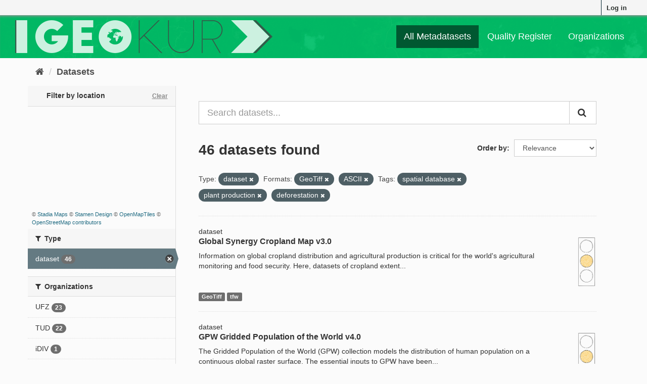

--- FILE ---
content_type: text/html; charset=utf-8
request_url: https://geokur-dmp.geo.tu-dresden.de/dataset/?type=dataset&res_format=GeoTiff&res_format=ASCII&tags=spatial+database&tags=plant+production&tags=deforestation
body_size: 8516
content:
<!DOCTYPE html>
<!--[if IE 9]> <html lang="en" class="ie9"> <![endif]-->
<!--[if gt IE 8]><!--> <html lang="en"> <!--<![endif]-->
  <head>
    <link rel="stylesheet" type="text/css" href="/fanstatic/ckanext-spatial/:version:2021-01-08T12:43:46.91/js/vendor/leaflet/leaflet.css" />
<link rel="stylesheet" type="text/css" href="/fanstatic/ckanext-spatial/:version:2021-01-08T12:43:46.91/js/vendor/leaflet.draw/leaflet.draw.css" />
<link rel="stylesheet" type="text/css" href="/fanstatic/ckanext-spatial/:version:2021-01-08T12:43:46.91/css/spatial_query.css" />

    <meta charset="utf-8" />
      <meta name="generator" content="ckan 2.9.1" />
      <meta name="viewport" content="width=device-width, initial-scale=1.0">
    <title>Dataset - GeoKur CKAN 2.9</title>

    
    
    
<link rel="shortcut icon" href="/icon.ico" />

    
        <link rel="alternate" type="text/n3" href="https://geokur-dmp.geo.tu-dresden.de/catalog.n3"/>
        <link rel="alternate" type="text/ttl" href="https://geokur-dmp.geo.tu-dresden.de/catalog.ttl"/>
        <link rel="alternate" type="application/rdf+xml" href="https://geokur-dmp.geo.tu-dresden.de/catalog.xml"/>
        <link rel="alternate" type="application/ld+json" href="https://geokur-dmp.geo.tu-dresden.de/catalog.jsonld"/>
    

    
    


  
      
      
      
      
    
  




    
    


    
    


    
      
      
    

    
    <link href="/webassets/base/d87ecb06_main.css" rel="stylesheet"/>
<link href="/webassets/ckanext-scheming/2deda21a_scheming_css.css" rel="stylesheet"/>
<link href="/webassets/vendor/f3b8236b_select2.css" rel="stylesheet"/>
<link href="/webassets/vendor/0b01aef1_font-awesome.css" rel="stylesheet"/>
<link href="/webassets/ckanext-geokurstyle/a80b42fb_geokurstyle.css" rel="stylesheet"/>
<link href="/webassets/ckanext-harvest/c95a0af2_harvest_css.css" rel="stylesheet"/>
<link href="/webassets/ckanext-geoview/77c3ca23_geo-resource-styles.css" rel="stylesheet"/>
    
  </head>

  
  <body data-site-root="https://geokur-dmp.geo.tu-dresden.de/" data-locale-root="https://geokur-dmp.geo.tu-dresden.de/" >

    
    <div class="sr-only sr-only-focusable"><a href="#content">Skip to content</a></div>
  

  
     
<div class="account-masthead">
  <div class="container">
     
    <nav class="account not-authed" aria-label="Account">
      <ul class="list-unstyled">
        
<li><a href="/user/login">Log in</a></li>

      </ul>
    </nav>
     
  </div>
</div>

<header class="navbar navbar-static-top masthead">
    
  <div class="container">
    <div class="navbar-right">
      <button data-target="#main-navigation-toggle" data-toggle="collapse" class="navbar-toggle collapsed" type="button" aria-label="expand or collapse" aria-expanded="false">
        <span class="sr-only">Toggle navigation</span>
        <span class="fa fa-bars"></span>
      </button>
    </div>
    <hgroup class="header-image navbar-left">
      
<!--  
      <a class="logo" href="/"><img src="/base/images/ckan-logo.png" alt="GeoKur CKAN 2.9" title="GeoKur CKAN 2.9" /></a>
        -->
<a href="/"><img src="/geokur_light.png" /></a>

    </hgroup>

    <div class="collapse navbar-collapse" id="main-navigation-toggle">
      
      <nav class="section navigation">
        <ul class="nav nav-pills">
            
<li class="active"><a href="/dataset/">All Metadatasets</a></li><li><a href="/quality-register">Quality Register</a></li><li><a href="/organization/">Organizations</a></li>

        </ul>
      </nav>
       

    </div>
  </div>
</header>

  
    <div class="main">
      <div id="content" class="container">
        
          
            <div class="flash-messages">
              
                
              
            </div>
          

          
            <div class="toolbar" role="navigation" aria-label="Breadcrumb">
              
                
                  <ol class="breadcrumb">
                    
<li class="home"><a href="/" aria-label="Home"><i class="fa fa-home"></i><span> Home</span></a></li>
                    
  <li class="active"><a href="/dataset/">Datasets</a></li>

                  </ol>
                
              
            </div>
          

          <div class="row wrapper">
            
            
            

            
              <aside class="secondary col-sm-3">
                
                


<section id="dataset-map" class="module module-narrow module-shallow">
  <h2 class="module-heading">
    <i class="icon-medium icon-globe"></i>
    Filter by location
    <a href="/dataset/?type=dataset&amp;res_format=GeoTiff&amp;res_format=ASCII&amp;tags=spatial+database&amp;tags=plant+production&amp;tags=deforestation" class="action">Clear</a>
  </h2>
  
  <div class="dataset-map" data-module="spatial-query" data-default_extent="" data-module-map_config="{&#34;type&#34;: &#34;custom&#34;, &#34;custom.url&#34;: &#34;https://tiles.stadiamaps.com/tiles/stamen_toner/{z}/{x}/{y}.png&#34;, &#34;attribution&#34;: &#34;&amp;copy; &lt;a href=\&#34;https://stadiamaps.com/\&#34; target=\&#34;_blank\&#34;&gt;Stadia Maps&lt;/a&gt; &amp;copy; &lt;a href=\&#34;https://www.stamen.com/\&#34; target=\&#34;_blank\&#34;&gt;Stamen Design&lt;/a&gt; &amp;copy; &lt;a href=\&#34;https://openmaptiles.org/\&#34; target=\&#34;_blank\&#34;&gt;OpenMapTiles&lt;/a&gt; &amp;copy; &lt;a href=\&#34;https://www.openstreetmap.org/about/\&#34; target=\&#34;_blank\&#34;&gt;OpenStreetMap contributors&lt;/a&gt;&#34;}">
    <div id="dataset-map-container"></div>
  </div>
  <div id="dataset-map-attribution">
    
  <div>&copy; <a href="https://stadiamaps.com/" target="_blank">Stadia Maps</a> &copy; <a href="https://www.stamen.com/" target="_blank">Stamen Design</a> &copy; <a href="https://openmaptiles.org/" target="_blank">OpenMapTiles</a> &copy; <a href="https://www.openstreetmap.org/about/" target="_blank">OpenStreetMap contributors</a></div>


  </div>
</section>





  <div class="filters">
    <div>
      
        

    
    
	
	    
	    
		<section class="module module-narrow module-shallow">
		    
			<h2 class="module-heading">
			    <i class="fa fa-filter"></i>
			    
			    Type
			</h2>
		    
		    
			
			    
				<nav aria-label="Type">
				    <ul class="list-unstyled nav nav-simple nav-facet">
					
					    
					    
					    
					    
					    <li class="nav-item active">
						<a href="/dataset/?res_format=GeoTiff&amp;res_format=ASCII&amp;tags=spatial+database&amp;tags=plant+production&amp;tags=deforestation" title="">
						    <span class="item-label">dataset</span>
						    <span class="hidden separator"> - </span>
						    <span class="item-count badge">46</span>
						</a>
					    </li>
					
				    </ul>
				</nav>

				<p class="module-footer">
				    
					
				    
				</p>
			    
			
		    
		</section>
	    
	
    

      
        

    
    
	
	    
	    
		<section class="module module-narrow module-shallow">
		    
			<h2 class="module-heading">
			    <i class="fa fa-filter"></i>
			    
			    Organizations
			</h2>
		    
		    
			
			    
				<nav aria-label="Organizations">
				    <ul class="list-unstyled nav nav-simple nav-facet">
					
					    
					    
					    
					    
					    <li class="nav-item">
						<a href="/dataset/?type=dataset&amp;res_format=GeoTiff&amp;res_format=ASCII&amp;tags=spatial+database&amp;tags=plant+production&amp;tags=deforestation&amp;organization=ufz" title="">
						    <span class="item-label">UFZ</span>
						    <span class="hidden separator"> - </span>
						    <span class="item-count badge">23</span>
						</a>
					    </li>
					
					    
					    
					    
					    
					    <li class="nav-item">
						<a href="/dataset/?type=dataset&amp;res_format=GeoTiff&amp;res_format=ASCII&amp;tags=spatial+database&amp;tags=plant+production&amp;tags=deforestation&amp;organization=tud" title="">
						    <span class="item-label">TUD</span>
						    <span class="hidden separator"> - </span>
						    <span class="item-count badge">22</span>
						</a>
					    </li>
					
					    
					    
					    
					    
					    <li class="nav-item">
						<a href="/dataset/?type=dataset&amp;res_format=GeoTiff&amp;res_format=ASCII&amp;tags=spatial+database&amp;tags=plant+production&amp;tags=deforestation&amp;organization=idiv" title="">
						    <span class="item-label">iDIV</span>
						    <span class="hidden separator"> - </span>
						    <span class="item-count badge">1</span>
						</a>
					    </li>
					
				    </ul>
				</nav>

				<p class="module-footer">
				    
					
				    
				</p>
			    
			
		    
		</section>
	    
	
    

      
        

    
    
	
	    
	    
		<section class="module module-narrow module-shallow">
		    
			<h2 class="module-heading">
			    <i class="fa fa-filter"></i>
			    
			    Groups
			</h2>
		    
		    
			
			    
				<p class="module-content empty">There are no Groups that match this search</p>
			    
			
		    
		</section>
	    
	
    

      
        

    
    
	
	    
	    
		<section class="module module-narrow module-shallow">
		    
			<h2 class="module-heading">
			    <i class="fa fa-filter"></i>
			    
			    Tags
			</h2>
		    
		    
			
			    
				<nav aria-label="Tags">
				    <ul class="list-unstyled nav nav-simple nav-facet">
					
					    
					    
					    
					    
					    <li class="nav-item">
						<a href="/dataset/?type=dataset&amp;res_format=GeoTiff&amp;res_format=ASCII&amp;tags=spatial+database&amp;tags=plant+production&amp;tags=deforestation&amp;tags=global" title="">
						    <span class="item-label">global</span>
						    <span class="hidden separator"> - </span>
						    <span class="item-count badge">9</span>
						</a>
					    </li>
					
					    
					    
					    
					    
					    <li class="nav-item">
						<a href="/dataset/?type=dataset&amp;res_format=GeoTiff&amp;res_format=ASCII&amp;tags=spatial+database&amp;tags=plant+production&amp;tags=deforestation&amp;tags=spatial+distribution" title="">
						    <span class="item-label">spatial distribution</span>
						    <span class="hidden separator"> - </span>
						    <span class="item-count badge">6</span>
						</a>
					    </li>
					
					    
					    
					    
					    
					    <li class="nav-item active">
						<a href="/dataset/?type=dataset&amp;res_format=GeoTiff&amp;res_format=ASCII&amp;tags=spatial+database&amp;tags=deforestation" title="">
						    <span class="item-label">plant production</span>
						    <span class="hidden separator"> - </span>
						    <span class="item-count badge">5</span>
						</a>
					    </li>
					
					    
					    
					    
					    
					    <li class="nav-item active">
						<a href="/dataset/?type=dataset&amp;res_format=GeoTiff&amp;res_format=ASCII&amp;tags=plant+production&amp;tags=deforestation" title="">
						    <span class="item-label">spatial database</span>
						    <span class="hidden separator"> - </span>
						    <span class="item-count badge">5</span>
						</a>
					    </li>
					
					    
					    
					    
					    
					    <li class="nav-item">
						<a href="/dataset/?type=dataset&amp;res_format=GeoTiff&amp;res_format=ASCII&amp;tags=spatial+database&amp;tags=plant+production&amp;tags=deforestation&amp;tags=statistics" title="">
						    <span class="item-label">statistics</span>
						    <span class="hidden separator"> - </span>
						    <span class="item-count badge">5</span>
						</a>
					    </li>
					
					    
					    
					    
					    
					    <li class="nav-item">
						<a href="/dataset/?type=dataset&amp;res_format=GeoTiff&amp;res_format=ASCII&amp;tags=spatial+database&amp;tags=plant+production&amp;tags=deforestation&amp;tags=forest" title="">
						    <span class="item-label">forest</span>
						    <span class="hidden separator"> - </span>
						    <span class="item-count badge">4</span>
						</a>
					    </li>
					
					    
					    
					    
					    
					    <li class="nav-item">
						<a href="/dataset/?type=dataset&amp;res_format=GeoTiff&amp;res_format=ASCII&amp;tags=spatial+database&amp;tags=plant+production&amp;tags=deforestation&amp;tags=tree" title="">
						    <span class="item-label">tree</span>
						    <span class="hidden separator"> - </span>
						    <span class="item-count badge">4</span>
						</a>
					    </li>
					
					    
					    
					    
					    
					    <li class="nav-item active">
						<a href="/dataset/?type=dataset&amp;res_format=GeoTiff&amp;res_format=ASCII&amp;tags=spatial+database&amp;tags=plant+production" title="">
						    <span class="item-label">deforestation</span>
						    <span class="hidden separator"> - </span>
						    <span class="item-count badge">3</span>
						</a>
					    </li>
					
					    
					    
					    
					    
					    <li class="nav-item">
						<a href="/dataset/?type=dataset&amp;res_format=GeoTiff&amp;res_format=ASCII&amp;tags=spatial+database&amp;tags=plant+production&amp;tags=deforestation&amp;tags=yield" title="">
						    <span class="item-label">yield</span>
						    <span class="hidden separator"> - </span>
						    <span class="item-count badge">3</span>
						</a>
					    </li>
					
					    
					    
					    
					    
					    <li class="nav-item">
						<a href="/dataset/?type=dataset&amp;res_format=GeoTiff&amp;res_format=ASCII&amp;tags=spatial+database&amp;tags=plant+production&amp;tags=deforestation&amp;tags=crop" title="">
						    <span class="item-label">crop</span>
						    <span class="hidden separator"> - </span>
						    <span class="item-count badge">2</span>
						</a>
					    </li>
					
				    </ul>
				</nav>

				<p class="module-footer">
				    
					
					    <a href="/dataset/?type=dataset&amp;res_format=GeoTiff&amp;res_format=ASCII&amp;tags=spatial+database&amp;tags=plant+production&amp;tags=deforestation&amp;_tags_limit=0" class="read-more">Show More Tags</a>
					
				    
				</p>
			    
			
		    
		</section>
	    
	
    

      
        

    
    
	
	    
	    
		<section class="module module-narrow module-shallow">
		    
			<h2 class="module-heading">
			    <i class="fa fa-filter"></i>
			    
			    Formats
			</h2>
		    
		    
			
			    
				<nav aria-label="Formats">
				    <ul class="list-unstyled nav nav-simple nav-facet">
					
					    
					    
					    
					    
					    <li class="nav-item">
						<a href="/dataset/?type=dataset&amp;res_format=GeoTiff&amp;res_format=ASCII&amp;tags=spatial+database&amp;tags=plant+production&amp;tags=deforestation&amp;res_format=CSV" title="">
						    <span class="item-label">CSV</span>
						    <span class="hidden separator"> - </span>
						    <span class="item-count badge">7</span>
						</a>
					    </li>
					
					    
					    
					    
					    
					    <li class="nav-item active">
						<a href="/dataset/?type=dataset&amp;res_format=ASCII&amp;tags=spatial+database&amp;tags=plant+production&amp;tags=deforestation" title="">
						    <span class="item-label">GeoTiff</span>
						    <span class="hidden separator"> - </span>
						    <span class="item-count badge">6</span>
						</a>
					    </li>
					
					    
					    
					    
					    
					    <li class="nav-item">
						<a href="/dataset/?type=dataset&amp;res_format=GeoTiff&amp;res_format=ASCII&amp;tags=spatial+database&amp;tags=plant+production&amp;tags=deforestation&amp;res_format=dBase" title="">
						    <span class="item-label">dBase</span>
						    <span class="hidden separator"> - </span>
						    <span class="item-count badge">4</span>
						</a>
					    </li>
					
					    
					    
					    
					    
					    <li class="nav-item">
						<a href="/dataset/?type=dataset&amp;res_format=GeoTiff&amp;res_format=ASCII&amp;tags=spatial+database&amp;tags=plant+production&amp;tags=deforestation&amp;res_format=TIFF" title="">
						    <span class="item-label">TIFF</span>
						    <span class="hidden separator"> - </span>
						    <span class="item-count badge">3</span>
						</a>
					    </li>
					
					    
					    
					    
					    
					    <li class="nav-item">
						<a href="/dataset/?type=dataset&amp;res_format=GeoTiff&amp;res_format=ASCII&amp;tags=spatial+database&amp;tags=plant+production&amp;tags=deforestation&amp;res_format=ZIP" title="">
						    <span class="item-label">ZIP</span>
						    <span class="hidden separator"> - </span>
						    <span class="item-count badge">2</span>
						</a>
					    </li>
					
					    
					    
					    
					    
					    <li class="nav-item">
						<a href="/dataset/?type=dataset&amp;res_format=GeoTiff&amp;res_format=ASCII&amp;tags=spatial+database&amp;tags=plant+production&amp;tags=deforestation&amp;res_format=ascii" title="">
						    <span class="item-label">ascii</span>
						    <span class="hidden separator"> - </span>
						    <span class="item-count badge">1</span>
						</a>
					    </li>
					
					    
					    
					    
					    
					    <li class="nav-item active">
						<a href="/dataset/?type=dataset&amp;res_format=GeoTiff&amp;tags=spatial+database&amp;tags=plant+production&amp;tags=deforestation" title="">
						    <span class="item-label">ASCII</span>
						    <span class="hidden separator"> - </span>
						    <span class="item-count badge">1</span>
						</a>
					    </li>
					
					    
					    
					    
					    
					    <li class="nav-item">
						<a href="/dataset/?type=dataset&amp;res_format=GeoTiff&amp;res_format=ASCII&amp;tags=spatial+database&amp;tags=plant+production&amp;tags=deforestation&amp;res_format=geotiff" title="">
						    <span class="item-label">geotiff</span>
						    <span class="hidden separator"> - </span>
						    <span class="item-count badge">1</span>
						</a>
					    </li>
					
					    
					    
					    
					    
					    <li class="nav-item">
						<a href="/dataset/?type=dataset&amp;res_format=GeoTiff&amp;res_format=ASCII&amp;tags=spatial+database&amp;tags=plant+production&amp;tags=deforestation&amp;res_format=NetCDF" title="">
						    <span class="item-label">NetCDF</span>
						    <span class="hidden separator"> - </span>
						    <span class="item-count badge">1</span>
						</a>
					    </li>
					
					    
					    
					    
					    
					    <li class="nav-item">
						<a href="/dataset/?type=dataset&amp;res_format=GeoTiff&amp;res_format=ASCII&amp;tags=spatial+database&amp;tags=plant+production&amp;tags=deforestation&amp;res_format=PDF" title="">
						    <span class="item-label">PDF</span>
						    <span class="hidden separator"> - </span>
						    <span class="item-count badge">1</span>
						</a>
					    </li>
					
				    </ul>
				</nav>

				<p class="module-footer">
				    
					
					    <a href="/dataset/?type=dataset&amp;res_format=GeoTiff&amp;res_format=ASCII&amp;tags=spatial+database&amp;tags=plant+production&amp;tags=deforestation&amp;_res_format_limit=0" class="read-more">Show More Formats</a>
					
				    
				</p>
			    
			
		    
		</section>
	    
	
    

      
        

    
    
	
	    
	    
		<section class="module module-narrow module-shallow">
		    
			<h2 class="module-heading">
			    <i class="fa fa-filter"></i>
			    
			    Licences
			</h2>
		    
		    
			
			    
				<nav aria-label="Licences">
				    <ul class="list-unstyled nav nav-simple nav-facet">
					
					    
					    
					    
					    
					    <li class="nav-item">
						<a href="/dataset/?type=dataset&amp;res_format=GeoTiff&amp;res_format=ASCII&amp;tags=spatial+database&amp;tags=plant+production&amp;tags=deforestation&amp;license_id=Creative+Commons+Attribution+4.0+International" title="Creative Commons Attribution 4.0 International">
						    <span class="item-label">Creative Commons At...</span>
						    <span class="hidden separator"> - </span>
						    <span class="item-count badge">2</span>
						</a>
					    </li>
					
					    
					    
					    
					    
					    <li class="nav-item">
						<a href="/dataset/?type=dataset&amp;res_format=GeoTiff&amp;res_format=ASCII&amp;tags=spatial+database&amp;tags=plant+production&amp;tags=deforestation&amp;license_id=Creative+Commons+Attribution+4.0+International+%28CC-BY-4.0%29" title="Creative Commons Attribution 4.0 International (CC-BY-4.0)">
						    <span class="item-label">Creative Commons At...</span>
						    <span class="hidden separator"> - </span>
						    <span class="item-count badge">1</span>
						</a>
					    </li>
					
					    
					    
					    
					    
					    <li class="nav-item">
						<a href="/dataset/?type=dataset&amp;res_format=GeoTiff&amp;res_format=ASCII&amp;tags=spatial+database&amp;tags=plant+production&amp;tags=deforestation&amp;license_id=https%3A%2F%2Fwww.protectedplanet.net%2Fen%2Flegal" title="https://www.protectedplanet.net/en/legal">
						    <span class="item-label">https://www.protect...</span>
						    <span class="hidden separator"> - </span>
						    <span class="item-count badge">1</span>
						</a>
					    </li>
					
					    
					    
					    
					    
					    <li class="nav-item">
						<a href="/dataset/?type=dataset&amp;res_format=GeoTiff&amp;res_format=ASCII&amp;tags=spatial+database&amp;tags=plant+production&amp;tags=deforestation&amp;license_id=This+work+is+licensed+under+a+CC0+1.0+Universal+%28CC0+1.0%29+Public+Domain+Dedication+license.+" title="This work is licensed under a CC0 1.0 Universal (CC0 1.0) Public Domain Dedication license. ">
						    <span class="item-label">This work is licens...</span>
						    <span class="hidden separator"> - </span>
						    <span class="item-count badge">1</span>
						</a>
					    </li>
					
				    </ul>
				</nav>

				<p class="module-footer">
				    
					
				    
				</p>
			    
			
		    
		</section>
	    
	
    

      
    </div>
    <a class="close no-text hide-filters"><i class="fa fa-times-circle"></i><span class="text">close</span></a>
  </div>



              </aside>
            

            
              <div class="primary col-sm-9 col-xs-12" role="main">
                
                
  <section class="module">
    <div class="module-content">
      

<script>
    function open_ingest_page() {
        // open in this tab
        window.open('/ingest-rdf', '_self')
    }
</script>


        
      



<!-- </form> -->

      
        
        
        







<form id="dataset-search-form" class="search-form" method="get" data-module="select-switch">

  
    <div class="input-group search-input-group">
      <input aria-label="Search datasets..." id="field-giant-search" type="text" class="form-control input-lg" name="q" value="" autocomplete="off" placeholder="Search datasets...">
      
      <span class="input-group-btn">
        <button class="btn btn-default btn-lg" type="submit" value="search" aria-label="Submit">
          <i class="fa fa-search"></i>
        </button>
      </span>
      
    </div>
  

  
    <span>
  
  

  
  
  
  <input type="hidden" name="type" value="dataset" />
  
  
  
  
  
  <input type="hidden" name="res_format" value="GeoTiff" />
  
  
  
  
  
  <input type="hidden" name="res_format" value="ASCII" />
  
  
  
  
  
  <input type="hidden" name="tags" value="spatial database" />
  
  
  
  
  
  <input type="hidden" name="tags" value="plant production" />
  
  
  
  
  
  <input type="hidden" name="tags" value="deforestation" />
  
  
  
  </span>
  

  
    
      <div class="form-select form-group control-order-by">
        <label for="field-order-by">Order by</label>
        <select id="field-order-by" name="sort" class="form-control">
          
            
              <option value="score desc, metadata_modified desc" selected="selected">Relevance</option>
            
          
            
              <option value="title_string asc">Name Ascending</option>
            
          
            
              <option value="title_string desc">Name Descending</option>
            
          
            
              <option value="metadata_modified desc">Last Modified</option>
            
          
            
          
        </select>
        
        <button class="btn btn-default js-hide" type="submit">Go</button>
        
      </div>
    
  

  
    
      <h1>

  
  
  
  

46 datasets found</h1>
    
  

  
    
      <p class="filter-list">
        
          
          <span class="facet">Type:</span>
          
            <span class="filtered pill">dataset
              <a href="/dataset/?res_format=GeoTiff&amp;res_format=ASCII&amp;tags=spatial+database&amp;tags=plant+production&amp;tags=deforestation" class="remove" title="Remove"><i class="fa fa-times"></i></a>
            </span>
          
        
          
          <span class="facet">Formats:</span>
          
            <span class="filtered pill">GeoTiff
              <a href="/dataset/?type=dataset&amp;res_format=ASCII&amp;tags=spatial+database&amp;tags=plant+production&amp;tags=deforestation" class="remove" title="Remove"><i class="fa fa-times"></i></a>
            </span>
          
            <span class="filtered pill">ASCII
              <a href="/dataset/?type=dataset&amp;res_format=GeoTiff&amp;tags=spatial+database&amp;tags=plant+production&amp;tags=deforestation" class="remove" title="Remove"><i class="fa fa-times"></i></a>
            </span>
          
        
          
          <span class="facet">Tags:</span>
          
            <span class="filtered pill">spatial database
              <a href="/dataset/?type=dataset&amp;res_format=GeoTiff&amp;res_format=ASCII&amp;tags=plant+production&amp;tags=deforestation" class="remove" title="Remove"><i class="fa fa-times"></i></a>
            </span>
          
            <span class="filtered pill">plant production
              <a href="/dataset/?type=dataset&amp;res_format=GeoTiff&amp;res_format=ASCII&amp;tags=spatial+database&amp;tags=deforestation" class="remove" title="Remove"><i class="fa fa-times"></i></a>
            </span>
          
            <span class="filtered pill">deforestation
              <a href="/dataset/?type=dataset&amp;res_format=GeoTiff&amp;res_format=ASCII&amp;tags=spatial+database&amp;tags=plant+production" class="remove" title="Remove"><i class="fa fa-times"></i></a>
            </span>
          
        
      </p>
      <a class="show-filters btn btn-default">Filter Results</a>
    
  

</form>




      
      
        

  
    <ul class="dataset-list list-unstyled">
    	
	      
	        






  <li class="dataset-item">
    
dataset

  <div class="row">
    <div class="dataset-content col-sm-11">
        
        
          <h2 class="dataset-heading">
            
              
            
            
		<a href="/dataset/cropland-extent">Global Synergy Cropland Map v3.0</a>
            
            
              
              
            
          </h2>
        
      
      
        
          
        
      
      
        
          
            <div>Information on global cropland distribution and agricultural production is critical for the world's agricultural monitoring and food security. Here, datasets of cropland extent...</div>
          
        
      
    </div>
    <div class="col-sm-1">
              
      
                  
      
          <a href="/traffic-light-reference"><img src="/yellow_light.png" height="100" title="67% of optional meta-
data fields are filled." alt="yellow light"></a>
      
    </div>
  </div>
  
    
        
          
            <ul class="dataset-resources list-unstyled">
              
                
                <li>
                  <a href="/dataset/cropland-extent" class="label label-default" data-format="geotiff">GeoTiff</a>
                </li>
                
                <li>
                  <a href="/dataset/cropland-extent" class="label label-default" data-format="tfw">tfw</a>
                </li>
                
              
            </ul>
          
        
      
  


  </li>

	      
	        






  <li class="dataset-item">
    
dataset

  <div class="row">
    <div class="dataset-content col-sm-11">
        
        
          <h2 class="dataset-heading">
            
              
            
            
		<a href="/dataset/gpwv4-0">GPW Gridded Population of the World v4.0</a>
            
            
              
              
            
          </h2>
        
      
      
        
          
        
      
      
        
          
            <div>The Gridded Population of the World (GPW) collection models the distribution of human population on a continuous global raster surface. The essential inputs to GPW have been...</div>
          
        
      
    </div>
    <div class="col-sm-1">
              
      
                  
      
          <a href="/traffic-light-reference"><img src="/yellow_light.png" height="100" title="67% of optional meta-
data fields are filled." alt="yellow light"></a>
      
    </div>
  </div>
  
    
        
          
            <ul class="dataset-resources list-unstyled">
              
                
                <li>
                  <a href="/dataset/gpwv4-0" class="label label-default" data-format="netcdf">NetCDF</a>
                </li>
                
                <li>
                  <a href="/dataset/gpwv4-0" class="label label-default" data-format="ascii">ASCII</a>
                </li>
                
                <li>
                  <a href="/dataset/gpwv4-0" class="label label-default" data-format="geotiff">GeoTiff</a>
                </li>
                
              
            </ul>
          
        
      
  


  </li>

	      
	        






  <li class="dataset-item">
    
dataset

  <div class="row">
    <div class="dataset-content col-sm-11">
        
        
          <h2 class="dataset-heading">
            
              
            
            
		<a href="/dataset/protected-areas">WDPA World Database on Protected Areas v1.6</a>
            
            
              
              
            
          </h2>
        
      
      
        
          
        
      
      
        
          
            <div>The World Database on Protected Areas (WDPA) is the most comprehensive global database of marine and terrestrial protected areas. Protected areas exist under the authority of...</div>
          
        
      
    </div>
    <div class="col-sm-1">
              
      
                  
      
          <a href="/traffic-light-reference"><img src="/yellow_light.png" height="100" title="73% of optional meta-
data fields are filled." alt="yellow light"></a>
      
    </div>
  </div>
  
    
        
          
            <ul class="dataset-resources list-unstyled">
              
                
                <li>
                  <a href="/dataset/protected-areas" class="label label-default" data-format="csv">CSV</a>
                </li>
                
              
            </ul>
          
        
      
  


  </li>

	      
	        






  <li class="dataset-item">
    
dataset

  <div class="row">
    <div class="dataset-content col-sm-11">
        
        
          <h2 class="dataset-heading">
            
              
            
            
		<a href="/dataset/harvested-area-and-yield-for-175-crops">Harvested Area and Yield for 175 Crops</a>
            
            
              
              
            
          </h2>
        
      
      
        
          
        
      
      
        
          
            <div>Croplands cover ~15 million km2 of the planet and provide the bulk of the food and fiber essential to human well-being. Most global land cover data sets from satellites group...</div>
          
        
      
    </div>
    <div class="col-sm-1">
              
      
                  
      
          <a href="/traffic-light-reference"><img src="/yellow_light.png" height="100" title="67% of optional meta-
data fields are filled." alt="yellow light"></a>
      
    </div>
  </div>
  
    
        
          
            <ul class="dataset-resources list-unstyled">
              
                
                <li>
                  <a href="/dataset/harvested-area-and-yield-for-175-crops" class="label label-default" data-format="tiff">TIFF</a>
                </li>
                
              
            </ul>
          
        
      
  


  </li>

	      
	        






  <li class="dataset-item">
    
dataset

  <div class="row">
    <div class="dataset-content col-sm-11">
        
        
          <h2 class="dataset-heading">
            
              
            
            
		<a href="/dataset/data-quality-for-175-crops">Data quality for 175 Crops</a>
            
            
              
              
            
          </h2>
        
      
      
        
          
        
      
      
        
          
            <p class="empty">This dataset has no description</p>
          
        
      
    </div>
    <div class="col-sm-1">
              
      
                  
      
          <a href="/traffic-light-reference"><img src="/red_light.png" height="100" title="27% of optional meta-
data fields are filled." alt="red light"></a>
      
    </div>
  </div>
  
    
        
          
            <ul class="dataset-resources list-unstyled">
              
                
                <li>
                  <a href="/dataset/data-quality-for-175-crops" class="label label-default" data-format="tiff">TIFF</a>
                </li>
                
              
            </ul>
          
        
      
  


  </li>

	      
	        






  <li class="dataset-item">
    
dataset

  <div class="row">
    <div class="dataset-content col-sm-11">
        
        
          <h2 class="dataset-heading">
            
              
            
            
		<a href="/dataset/annual-dynamics-of-global-land-cover-and-its-long-term-changes-from-1982-to-2015">Annual dynamics of global land cover and its long-term changes from 1982 to 2015</a>
            
            
              
              
            
          </h2>
        
      
      
        
          
        
      
      
        
          
            <div>With the latest version of GLASS (Global Land Surface Satellite) CDRs (climate data records) from 1982 to 2015, the authors built the first record of 34-year-long annual...</div>
          
        
      
    </div>
    <div class="col-sm-1">
              
      
                  
      
          <a href="/traffic-light-reference"><img src="/yellow_light.png" height="100" title="67% of optional meta-
data fields are filled." alt="yellow light"></a>
      
    </div>
  </div>
  
    
        
          
            <ul class="dataset-resources list-unstyled">
              
                
                <li>
                  <a href="/dataset/annual-dynamics-of-global-land-cover-and-its-long-term-changes-from-1982-to-2015" class="label label-default" data-format="zip">ZIP</a>
                </li>
                
              
            </ul>
          
        
      
  


  </li>

	      
	        






  <li class="dataset-item">
    
dataset

  <div class="row">
    <div class="dataset-content col-sm-11">
        
        
          <h2 class="dataset-heading">
            
              
            
            
		<a href="/dataset/global-forest-change">Global Forest Change</a>
            
            
              
              
            
          </h2>
        
      
      
        
          
        
      
      
        
          
            <div>Results from time-series analysis of Landsat images characterizing forest extent and change.
Trees are defined as vegetation taller than 5m in height and are expressed as a...</div>
          
        
      
    </div>
    <div class="col-sm-1">
              
      
                  
      
          <a href="/traffic-light-reference"><img src="/yellow_light.png" height="100" title="60% of optional meta-
data fields are filled." alt="yellow light"></a>
      
    </div>
  </div>
  
    
        
          
            <ul class="dataset-resources list-unstyled">
              
                
              
            </ul>
          
        
      
  


  </li>

	      
	        






  <li class="dataset-item">
    
dataset

  <div class="row">
    <div class="dataset-content col-sm-11">
        
        
          <h2 class="dataset-heading">
            
              
            
            
		<a href="/dataset/demand-and-supply-of-pollination-in-the-european-union">Demand and supply of pollination in the European Union</a>
            
            
              
              
            
          </h2>
        
      
      
        
          
        
      
      
        
          
            <div>This dataset contains the geodata of the following figures from Schulp et al. (2014):
- 2a_poldepperc.tif: Figure 2a - Coverage pollinator dependent crops (% * 100).
-...</div>
          
        
      
    </div>
    <div class="col-sm-1">
              
      
                  
      
          <a href="/traffic-light-reference"><img src="/yellow_light.png" height="100" title="40% of optional meta-
data fields are filled." alt="yellow light"></a>
      
    </div>
  </div>
  
    
        
      
  


  </li>

	      
	        






  <li class="dataset-item">
    
dataset

  <div class="row">
    <div class="dataset-content col-sm-11">
        
        
          <h2 class="dataset-heading">
            
              
            
            
		<a href="/dataset/migration_degradation_hotspots_ss">Hotspots of in-migration and land degradation in sub-Saharan Africa</a>
            
            
              
              
            
          </h2>
        
      
      
        
          
        
      
      
        
          
            <p class="empty">This dataset has no description</p>
          
        
      
    </div>
    <div class="col-sm-1">
              
      
                  
      
          <a href="/traffic-light-reference"><img src="/red_light.png" height="100" title="7% of optional meta-
data fields are filled." alt="red light"></a>
      
    </div>
  </div>
  
    
        
          
            <ul class="dataset-resources list-unstyled">
              
                
              
            </ul>
          
        
      
  


  </li>

	      
	        






  <li class="dataset-item">
    
dataset

  <div class="row">
    <div class="dataset-content col-sm-11">
        
        
          <h2 class="dataset-heading">
            
              
            
            
		<a href="/dataset/model_rapeseed_output">Model rapeseed output</a>
            
            
              
              
            
          </h2>
        
      
      
        
          
        
      
      
        
          
            <p class="empty">This dataset has no description</p>
          
        
      
    </div>
    <div class="col-sm-1">
              
      
                  
      
          <a href="/traffic-light-reference"><img src="/red_light.png" height="100" title="7% of optional meta-
data fields are filled." alt="red light"></a>
      
    </div>
  </div>
  
    
        
          
            <ul class="dataset-resources list-unstyled">
              
                
              
            </ul>
          
        
      
  


  </li>

	      
	        






  <li class="dataset-item">
    
dataset

  <div class="row">
    <div class="dataset-content col-sm-11">
        
        
          <h2 class="dataset-heading">
            
              
            
            
		<a href="/dataset/output_dataset">Output dataset</a>
            
            
              
              
            
          </h2>
        
      
      
        
          
        
      
      
        
          
            <p class="empty">This dataset has no description</p>
          
        
      
    </div>
    <div class="col-sm-1">
              
      
                  
      
          <a href="/traffic-light-reference"><img src="/red_light.png" height="100" title="7% of optional meta-
data fields are filled." alt="red light"></a>
      
    </div>
  </div>
  
    
        
          
            <ul class="dataset-resources list-unstyled">
              
                
                <li>
                  <a href="/dataset/output_dataset" class="label label-default" data-format="csv">CSV</a>
                </li>
                
              
            </ul>
          
        
      
  


  </li>

	      
	        






  <li class="dataset-item">
    
dataset

  <div class="row">
    <div class="dataset-content col-sm-11">
        
        
          <h2 class="dataset-heading">
            
              
            
            
		<a href="/dataset/predicting-long-term-dynamics-of-soil-salinity-and-sodicity-on-a-global-scale">Predicting Long-term Dynamics of Soil Salinity and Sodicity on a Global Scale</a>
            
            
              
              
            
          </h2>
        
      
      
        
          
        
      
      
        
          
            <div>This dataset globally (excluding frigid/polar zones) quantifies the different facets of variability in surface soil (0 – 30 cm) salinity and sodicity for the period between 1980...</div>
          
        
      
    </div>
    <div class="col-sm-1">
              
      
                  
      
          <a href="/traffic-light-reference"><img src="/yellow_light.png" height="100" title="53% of optional meta-
data fields are filled." alt="yellow light"></a>
      
    </div>
  </div>
  
    
        
          
            <ul class="dataset-resources list-unstyled">
              
                
              
            </ul>
          
        
      
  


  </li>

	      
	        






  <li class="dataset-item">
    
dataset

  <div class="row">
    <div class="dataset-content col-sm-11">
        
        
          <h2 class="dataset-heading">
            
              
            
            
		<a href="/dataset/global-soil-erosion-2012">Global Soil Erosion Modelling platform (GloSEM) - 2012</a>
            
            
              
              
            
          </h2>
        
      
      
        
          
        
      
      
        
          
            <div>This map provides an assessment of global soil erosion for 2012 and 2001. We used the 250m original data to re-sample at 25km.  In this study 202 countries are included with...</div>
          
        
      
    </div>
    <div class="col-sm-1">
              
      
                  
      
          <a href="/traffic-light-reference"><img src="/yellow_light.png" height="100" title="47% of optional meta-
data fields are filled." alt="yellow light"></a>
      
    </div>
  </div>
  
    
        
          
            <ul class="dataset-resources list-unstyled">
              
                
              
            </ul>
          
        
      
  


  </li>

	      
	        






  <li class="dataset-item">
    
dataset

  <div class="row">
    <div class="dataset-content col-sm-11">
        
        
          <h2 class="dataset-heading">
            
              
            
            
		<a href="/dataset/global-soil-erosion-modelling-platform-glosem-2001">Global Soil Erosion Modelling platform (GloSEM) - 2001</a>
            
            
              
              
            
          </h2>
        
      
      
        
          
        
      
      
        
          
            <div>This map provides an assessment of global soil erosion for 2012 and 2001. We used the 250m original data to re-sample at 25km.  In this study 202 countries are included with...</div>
          
        
      
    </div>
    <div class="col-sm-1">
              
      
                  
      
          <a href="/traffic-light-reference"><img src="/yellow_light.png" height="100" title="47% of optional meta-
data fields are filled." alt="yellow light"></a>
      
    </div>
  </div>
  
    
        
          
            <ul class="dataset-resources list-unstyled">
              
                
              
            </ul>
          
        
      
  


  </li>

	      
	        






  <li class="dataset-item">
    
dataset

  <div class="row">
    <div class="dataset-content col-sm-11">
        
        
          <h2 class="dataset-heading">
            
              
            
            
		<a href="/dataset/mod17a3hgf-v006-modis-terra-net-primary-production-gap-filled-yearly-l4-global-500-m-sin-grid">MOD17A3HGF v006 MODIS/Terra Net Primary Production Gap-Filled Yearly L4 Globa...</a>
            
            
              
              
            
          </h2>
        
      
      
        
          
        
      
      
        
          
            <div>The MOD17A3HGF Version 6 product provides information about annual Net Primary Production (NPP) at 500 meter (m) pixel resolution. Annual NPP is derived from the sum of all...</div>
          
        
      
    </div>
    <div class="col-sm-1">
              
      
                  
      
          <a href="/traffic-light-reference"><img src="/yellow_light.png" height="100" title="53% of optional meta-
data fields are filled." alt="yellow light"></a>
      
    </div>
  </div>
  
    
        
          
            <ul class="dataset-resources list-unstyled">
              
                
              
            </ul>
          
        
      
  


  </li>

	      
	        






  <li class="dataset-item">
    
dataset

  <div class="row">
    <div class="dataset-content col-sm-11">
        
        
          <h2 class="dataset-heading">
            
              
            
            
		<a href="/dataset/global-net-migration-and-natural-increase-estimates-at-high-spatial-resolution">Global net migration and natural increase estimates at high spatial resolution</a>
            
            
              
              
            
          </h2>
        
      
      
        
          
        
      
      
        
          
            <div>Estimates of global five-year net migration and natural increase (from 1975 to 2015) at a spatial resolution of about 25 km.
The Natural Increase (birth minus deaths) is based...</div>
          
        
      
    </div>
    <div class="col-sm-1">
              
      
                  
      
          <a href="/traffic-light-reference"><img src="/yellow_light.png" height="100" title="53% of optional meta-
data fields are filled." alt="yellow light"></a>
      
    </div>
  </div>
  
    
        
          
            <ul class="dataset-resources list-unstyled">
              
                
              
            </ul>
          
        
      
  


  </li>

	      
	        






  <li class="dataset-item">
    
dataset

  <div class="row">
    <div class="dataset-content col-sm-11">
        
        
          <h2 class="dataset-heading">
            
              
            
            
		<a href="/dataset/vegetation-percent-tree-cover-2018">Vegetation (Percent Tree Cover) - 2008</a>
            
            
              
              
            
          </h2>
        
      
      
        
          
        
      
      
        
          
            <div>Percent Tree Cover represents the density of trees on the ground. The data show the ratio of the area covered with branches and leaves of trees (tree canopy) to the ground...</div>
          
        
      
    </div>
    <div class="col-sm-1">
              
      
                  
      
          <a href="/traffic-light-reference"><img src="/yellow_light.png" height="100" title="40% of optional meta-
data fields are filled." alt="yellow light"></a>
      
    </div>
  </div>
  
    
        
          
            <ul class="dataset-resources list-unstyled">
              
                
              
            </ul>
          
        
      
  


  </li>

	      
	        






  <li class="dataset-item">
    
dataset

  <div class="row">
    <div class="dataset-content col-sm-11">
        
        
          <h2 class="dataset-heading">
            
              
            
            
		<a href="/dataset/vegetation-percent-tree-cover-global-version">Vegetation (Percent Tree Cover) - 2003</a>
            
            
              
              
            
          </h2>
        
      
      
        
          
        
      
      
        
          
            <div>Percent Tree Cover represents the density of trees on the ground. The data show the ratio of the area covered with branches and leaves of trees (tree canopy) to the ground...</div>
          
        
      
    </div>
    <div class="col-sm-1">
              
      
                  
      
          <a href="/traffic-light-reference"><img src="/yellow_light.png" height="100" title="47% of optional meta-
data fields are filled." alt="yellow light"></a>
      
    </div>
  </div>
  
    
        
          
            <ul class="dataset-resources list-unstyled">
              
                
              
            </ul>
          
        
      
  


  </li>

	      
	        






  <li class="dataset-item">
    
dataset

  <div class="row">
    <div class="dataset-content col-sm-11">
        
        
          <h2 class="dataset-heading">
            
              
            
            
		<a href="/dataset/gfcc30tcv003-townsend-tree-cover">GFCC30TCv003 Townsend Tree cover</a>
            
            
              
              
            
          </h2>
        
      
      
        
          
        
      
      
        
          
            <div>The Land Processes Distributed Active Archive Center (LP DAAC) archives and distributes Global Forest Cover Change (GFCC) data products through the NASA Making Earth System Data...</div>
          
        
      
    </div>
    <div class="col-sm-1">
              
      
                  
      
          <a href="/traffic-light-reference"><img src="/yellow_light.png" height="100" title="47% of optional meta-
data fields are filled." alt="yellow light"></a>
      
    </div>
  </div>
  
    
        
          
            <ul class="dataset-resources list-unstyled">
              
                
              
            </ul>
          
        
      
  


  </li>

	      
	        






  <li class="dataset-item">
    
dataset

  <div class="row">
    <div class="dataset-content col-sm-11">
        
        
          <h2 class="dataset-heading">
            
              
            
            
		<a href="/dataset/demand-and-supply-of-pollination-in-the-european-union-test">Pollination probability European Union</a>
            
            
              
              
            
          </h2>
        
      
      
        
          
        
      
      
        
          
            <p class="empty">This dataset has no description</p>
          
        
      
    </div>
    <div class="col-sm-1">
              
      
                  
      
          <a href="/traffic-light-reference"><img src="/red_light.png" height="100" title="20% of optional meta-
data fields are filled." alt="red light"></a>
      
    </div>
  </div>
  
    
        
          
            <ul class="dataset-resources list-unstyled">
              
                
                <li>
                  <a href="/dataset/demand-and-supply-of-pollination-in-the-european-union-test" class="label label-default" data-format="tiff">TIFF</a>
                </li>
                
              
            </ul>
          
        
      
  


  </li>

	      
	    
    </ul>
  

      
    </div>

    
      <div class="pagination-wrapper">
  <ul class="pagination"> <li class="active">
  <a href="/dataset/?type=dataset&amp;res_format=GeoTiff&amp;tags=spatial+database&amp;page=1">1</a>
</li> <li>
  <a href="/dataset/?type=dataset&amp;res_format=GeoTiff&amp;tags=spatial+database&amp;page=2">2</a>
</li> <li>
  <a href="/dataset/?type=dataset&amp;res_format=GeoTiff&amp;tags=spatial+database&amp;page=3">3</a>
</li> <li>
  <a href="/dataset/?type=dataset&amp;res_format=GeoTiff&amp;tags=spatial+database&amp;page=2">»</a>
</li></ul>
</div>
    
  </section>

  
    <section class="module">
      <div class="module-content">
        
          <small>
            
            
            
          You can also access this registry using the <a href="/api/3">API</a> (see <a href="http://docs.ckan.org/en/2.9/api/">API Docs</a>).
          </small>
        
      </div>
    </section>
  

              </div>
            
          </div>
        
      </div>
    </div>
  
    <footer class="site-footer">
  <div class="container">
    
    <div class="row">
      <div class="col-md-8 footer-links">
        
<ul class="list-unstyled">
    
    <li><a href="/about">About</a></li>
    <li><a href="/legal-notice">Legal Notice</a></li>
    
</ul>
<ul class="list-unstyled">
    
    
    <li><a href="http://docs.ckan.org/en/2.9/api/">CKAN API</a></li>
    <li><a href="http://www.opendefinition.org/okd/"><img src="/base/images/od_80x15_blue.png"
                alt="Open Data"></a></li>
    
</ul>

      </div>
      <div class="col-md-4 attribution">
        
<p><strong>Powered by</strong> <a class="hide-text ckan-footer-logo" href="http://ckan.org">CKAN</a></p>

        

      </div>
    </div>
    
  </div>

  
    
  
</footer>
  
  
  
  
  
    

      

    
    
    
    <script src="/webassets/vendor/d8ae4bed_jquery.js" type="text/javascript"></script>
<script src="/webassets/vendor/ab26884f_vendor.js" type="text/javascript"></script>
<script src="/webassets/vendor/580fa18d_bootstrap.js" type="text/javascript"></script>
<script src="/webassets/base/5f5a82bb_main.js" type="text/javascript"></script>
<script src="/webassets/base/b81fd734_ckan.js" type="text/javascript"></script>
  <script type="text/javascript" src="/fanstatic/ckanext-spatial/:version:2021-01-08T12:43:46.91/:bundle:js/vendor/leaflet/leaflet.js;js/common_map.js;js/vendor/leaflet.draw/leaflet.draw.js;js/spatial_query.js"></script></body>
</html>